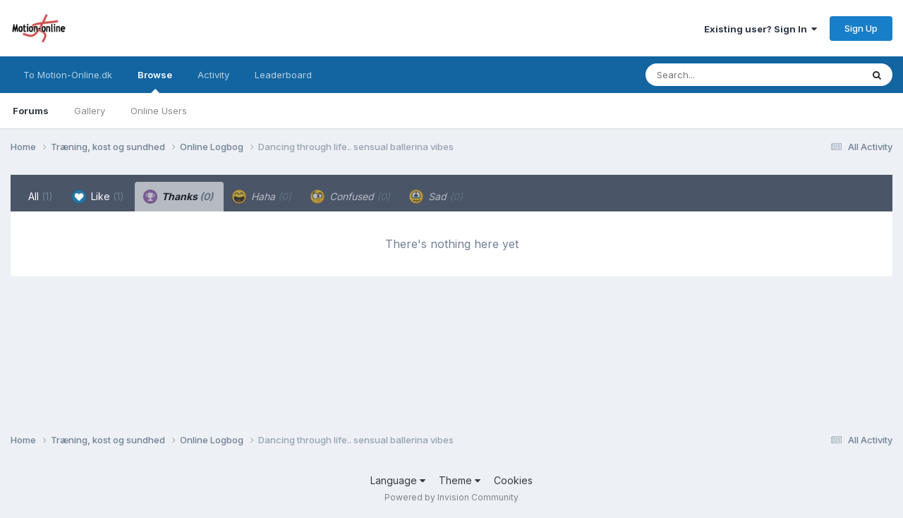

--- FILE ---
content_type: text/css
request_url: https://fora.motion-online.dk/uploads/css_built_2/258adbb6e4f3e83cd3b355f84e3fa002_custom.css?v=f82546e6d81723544632
body_size: -448
content:
 #topbanner{margin:auto;width:930px;padding:2px 0px 2px 0px;}

--- FILE ---
content_type: text/plain
request_url: https://www.google-analytics.com/j/collect?v=1&_v=j102&a=1501910034&t=pageview&_s=1&dl=https%3A%2F%2Ffora.motion-online.dk%2Findex.php%3F%2Ftopic%2F57978-dancing-through-life-sensual-ballerina-vibes%2F%26do%3DshowReactionsComment%26comment%3D1783994%26changed%3D1%26reaction%3D2&ul=en-us%40posix&dt=See%20who%20reacted%20to%20this%20(1783994)%20-%20Dancing%20through%20life..%20sensual%20ballerina%20vibes%20-%20Online%20Logbog%20-%20Motion-onlines%20Forum&sr=1280x720&vp=1280x720&_u=IEBAAEABAAAAACAAI~&jid=1877462649&gjid=828592398&cid=1461445340.1769089921&tid=UA-101271409-1&_gid=118901805.1769089921&_r=1&_slc=1&z=209779412
body_size: -452
content:
2,cG-68BT5QCCSW